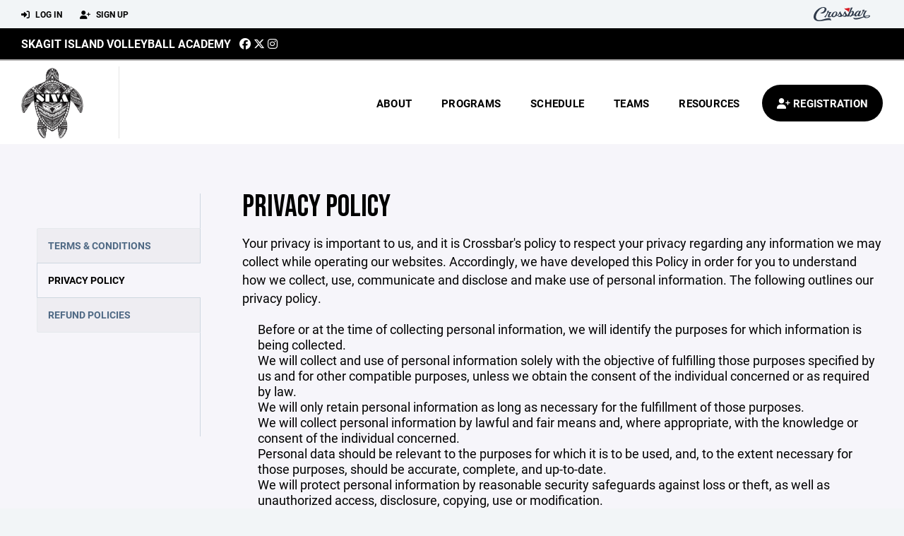

--- FILE ---
content_type: text/html; charset=utf-8
request_url: https://www.skagitislandvolleyball.com/privacy
body_size: 33102
content:
<!DOCTYPE HTML>
<html lang="en">
    <head>
        <title>Skagit Island Volleyball Academy</title>
        <meta http-equiv="X-UA-Compatible" content="IE=edge">
        <meta charset="utf-8">
        <meta name="viewport" content="width=device-width, initial-scale=1.0">
        
            <meta property="og:image"  content="https://crossbar.s3.amazonaws.com:443/organizations/855/uploads/1346d03a-f1d2-422d-afca-0b6822dcfee6.png?versionId=2e0jA8cywVW8fQItxcYfe1f56jIXnKBB" />
        
            <meta property="og:image:type"  content="image/png" />
        


        <!-- Bootstrap Core CSS -->
        <link href="/static/lib/REEN/Template/assets/css/bootstrap.min.css" rel="stylesheet">
        <link href="/static/lib/jasny-bootstrap/css/jasny-bootstrap.min.css" rel="stylesheet">



        <!-- Customizable CSS -->
        <link href="/static/lib/REEN/Template/assets/css/main.css?v=544d8ac2e9d5ea1f7f077c86b8818cc4563de4ff" rel="stylesheet" data-skrollr-stylesheet>
        <link href="/static/styles.css?v=544d8ac2e9d5ea1f7f077c86b8818cc4563de4ff" rel="stylesheet">
        <style>

.navbar-header  a {
    color:#000000;
}

.branded-box {
    background:#FFFFFF;
}

.branded-box A {
    background:rgba(0,0,0,.95);
}

@media (max-width: 1024px) {
    .navbar-header {
        background:#FFFFFF;
    }

    .navbar-header .btn {
        background:none;
        color:#000000 !important;
    }
}

.classic-blog .post .date {
    background:#000000;
    color:#FFFFFF;
    border-color:#b0afaf;
}

.navbar-header H2 {
    color:#000000;
}


.section-dark {
    background:#000000;
    color:#FFFFFF;
}

.section-dark,
.section-dark H1, 
.section-dark H2, 
.section-dark H3, 
.section-dark H4, 
.section-dark H5 {
    color:#FFFFFF;
}

.section-light { 
    background:#FFFFFF;
    color:#000000;
}

.section-light H1, 
.section-light H2, 
.section-light H3, 
.section-light H4, 
.section-light H5 {
    color:#000000;
}

.section-white {
    background:#FFF;
    color:#000;
}

.section-white H1, 
.section-white H2, 
.section-white H3, 
.section-white H4, 
.section-white H5 {
    color:#000;
}

.section-trim-white {
  background:#b0afaf;
  color: #FFF;
}

.section-trim-white H1, 
.section-trim-white H2, 
.section-trim-white H3, 
.section-trim-white H4, 
.section-trim-white H5 {
    color:#FFF;
}

.section-trim-black {
  background:#b0afaf;
  color: #000;
}

.section-trim-black H1, 
.section-trim-black H2, 
.section-trim-black H3, 
.section-trim-black H4, 
.section-trim-black H5 {
    color:#000;
}



.item-1 A {
  background:rgba(0,0,0,.75);
  color:#FFFFFF;
}

.item-1 a h2, .item-1 a h3 {
  color:#FFFFFF;
}

.item-2 A {
  background:rgba(255,255,255,.75);
  color:#000000;
}

.item-2 a h2, .item-2 a h3 {
  color:#000000;
}

.item.with-image.hide-overlay A {
  background:none;
}
.item.with-image.hide-overlay A h2, .item.with-image.hide-overlay A h3 {
  display:none;
}
.item.item-1.with-image.hide-overlay A:hover {
  background:rgba(0,0,0,.75);
  color:#FFFFFF;
}
.item.item-2.with-image.hide-overlay A:hover {
  background:rgba(255,255,255,.75);
  color:#000000;
}
.item.with-image.hide-overlay A:hover h2 {
  display:inline;
}
.item.with-image.hide-overlay A:hover h3 {
  display:block;
}



.item.with-image A:hover {
  background:none;
}

.item.with-image A:hover h2, .item.with-image A:hover h3 {
  display:none;
}

.item-1.without-image A:hover {
  background:rgba(0,0,0,.88);
}
.item-2.without-image A:hover {
  background:rgba(255,255,255,.88);
}

.btn-hero {
  background:#FFFFFF;
  color:#000000 !important;
}

#home-social-media {
  background:#000000;
  color:#FFFFFF;
}
#home-social-media h2 {
  color:#FFFFFF;
}
#home-social-media a:hover {
  color:rgba(255,255,255,.5);
}


.container_dark {
  background-color: #000000;
  color: #FFFFFF;
}
.container_dark H1, 
.container_dark H2, 
.container_dark H3, 
.container_dark H4, 
.container_dark H5,
.container_dark P,
.container_dark A {
  color: #FFFFFF;
}

.container_light {
  background-color: #FFFFFF;
  color: #000000;
}
.container_light H1, 
.container_light H2, 
.container_light H3, 
.container_light H4, 
.container_light H5,
.container_light P,
.container_light A {
  color: #000000;
}



.container_gray {
  background-color: #F2F5F7;
  color: #000;
}
.container_gray H1, 
.container_gray H2, 
.container_gray H3, 
.container_gray H4, 
.container_gray H5,
.container_gray P,
.container_gray A {
  color: #000;
}

.container_white {
  background-color: #FFF;
  color: #000;
}
.container_white H1, 
.container_white H2, 
.container_white H3, 
.container_white H4, 
.container_white H5,
.container_white P,
.container_white A {
  color: #000;
}



.container_black {
  background-color: #000;
  color: #FFF;
}


.container_black H1, 
.container_black H2, 
.container_black H3, 
.container_black H4, 
.container_black H5,
.container_black P,
.container_black A {
  color: #FFF;
}

</style>

        <style>

.navbar-collapse.collapse, .navbar-collapse.collapsing {
    background-color:#FFFFFF;
    color:#000000;
    
      border-top:2px solid #b0afaf;
    
}

.navbar-middle {
    background:#000000;
    color:#FFFFFF;
}

.navbar-middle h4 {
    color:#FFFFFF;
}

.navbar-nav > li > a {
    color:#000000;
}

li.register a {
    background: #000000;
    color:#FFFFFF;
}

@media (min-width: 1025px) {
  .navbar-brand  SPAN {
    border-right:1px solid rgba(0,0,0,.1);
  }

  .navbar-collapse .navbar-brand A:hover IMG {
    -webkit-filter: drop-shadow(3px 5px 0px rgba(0,0,0,.1));
    filter: drop-shadow(3px 6px 0px rgba(0,0,0,.1) );
  }

}

@media (max-width: 1024px) {
  .navbar-header {
    background: #FFFFFF;
  }

  .navbar-header .btn {
    color: #000000 !important;
  }

  .navbar-collapse.collapse, .navbar-collapse.collapsing {
    background-color: #000000;
    color: #FFFFFF;
    border:none;
  }

  .navbar-nav > li > a {
    color: #FFFFFF;
  }
}

#home-events {
  background-color: #000000;
  color: #FFFFFF;
}
#home-events.with-hero {
  background-color: #000000;
  color: #FFFFFF;
}

#player-profile-header {
  background:#000000;
}

#player-profile-header H1,
#player-profile-header H2 {

  color:#FFFFFF;
}

</style>

        

        <!-- Fonts -->
        <link rel="stylesheet" href="https://use.typekit.net/axg6iil.css?v=544d8ac2e9d5ea1f7f077c86b8818cc4563de4ff">
        <link rel="preconnect" href="https://fonts.googleapis.com">
        <link rel="preconnect" href="https://fonts.gstatic.com" crossorigin>
        <link href="https://fonts.googleapis.com/css2?family=Bebas+Neue&display=swap" rel="stylesheet">


        <!--
        <link rel="preconnect" href="https://fonts.googleapis.com">
        <link rel="preconnect" href="https://fonts.gstatic.com" crossorigin>
        <link href="https://fonts.googleapis.com/css2?family=Oswald:wght@400;500;600;700&display=swap" rel="stylesheet">
        <link href="https://fonts.googleapis.com/css2?family=Inter:wght@400;500;600;700;800&display=swap" rel="stylesheet">
        <link href="https://fonts.googleapis.com/css2?family=Noto+Sans:wght@400;700&display=swap" rel="stylesheet">
        <link href="https://fonts.googleapis.com/css2?family=Roboto:ital,wght@0,100;0,300;0,400;0,500;0,700;0,900;1,100;1,300;1,400;1,500;1,700;1,900&display=swap" rel="stylesheet">
        -->


        <link href="/static/lib/fontawesome/css/all.min.css" rel="stylesheet" />

        <!-- Favicon -->
        <link rel="shortcut icon" href="https://crossbar.s3.amazonaws.com:443/organizations/855/uploads/aa847c0f-2096-43e8-a8e2-9ddfa891d997.png?versionId=FaNNsuACqneQ2oU.cfBhwEAwE9u0ma6D">

        <!-- HTML5 elements and media queries Support for IE8 : HTML5 shim and Respond.js -->
        <!--[if lt IE 9]>
            <script src="/static/lib/REEN/Template/assets/js/html5shiv.js"></script>
            <script src="/static/lib/REEN/Template/assets/js/respond.min.js"></script>
        <![endif]-->


        
            <script>
              var ga_included = false;
            </script>
        

        

        




    </head>
    <body data-org-cache="True">
        <header class="hidden-print">
            <div class="navbar">

                <div class="navbar-header">
                    <div class="container">
                        <ul class="info pull-left">
                            
                                <li><a href="/login"><i class="fas fa-sign-in-alt contact"></i> Log In</a></li>
                                <li><a href="/signup"><i class="fa fa-user-plus contact"></i> Sign Up</a></li>
                            
                        </ul><!-- /.info -->
                        <ul class="social pull-right">
                            <li>
                              <a href="https://www.crossbar.org/?utm_source=client_website&utm_medium=cb_header&utm_campaign=skagitislandvolleyball.com&utm_content=skagitislandvolleyball.com" target="_blank">
                                    <div class="fa-crossbar-container">
                                        <i class="icon-s-crossbar fa-crossbar"></i>
                                    </div>
                                </a>
                            </li>

                        </ul><!-- /.social -->
                        <a class="btn responsive-menu pull-left" data-toggle="collapse" data-target=".navbar-collapse"><i class='fa fa-bars'></i></a>
                        
                        <a class="btn responsive-menu pull-right" href="/register"><i class="fa-solid fa-user-plus"></i></a>
                        
                        <a class="navbar-brand mobile" href="/">
                            <img src="https://crossbar.s3.amazonaws.com:443/organizations/855/uploads/acbb9b82-bf9b-4f97-873b-55548372f46e.png?versionId=vP7EzA_ob43SkrI5c8BxARApzmtB67bW" class="logo" alt="">
                            
                        </a>
                    </div><!-- /.container -->
                </div><!-- /.navbar-header -->

                <div class="navbar-middle">
                    <div class="container" >

                        <div style="float:right">
                        
                        </div>

                            <h4>
                              
                                <a href="/">Skagit Island Volleyball Academy</a>
                              
                              &nbsp;
                                      <a href="https://www.facebook.com/SkagitIslandVball" target="_blank"><i class="icon-s-facebook fab fa-facebook"></i></a> 
                                  <a href="https://twitter.com/@SkagitIslandVBA" target="_blank"><i class="icon-s-twitter fa-brands fa-x-twitter"></i></a>
                                <a href="https://www.instagram.com/skagitislandvolleyballacademy" target="_blank"><i class="icon-s-dribbble fab fa-instagram"></i></a>
                              
                              

                            </h4>

                    </div>
                </div>

                <div class="yamm">
                    <div class="navbar-collapse collapse">
                        <div class="container">
                            <div class="navbar-brand">
                                <a href="/">
                                    <span>
                                      <nobr>
                                      <img src="https://crossbar.s3.amazonaws.com:443/organizations/855/uploads/acbb9b82-bf9b-4f97-873b-55548372f46e.png?versionId=vP7EzA_ob43SkrI5c8BxARApzmtB67bW" class="logo" alt="">
                                      
                                      </nobr>
                                    </span>
                                </a>
                            </div>

                            <ul class="nav navbar-nav navbar-right">
                                
                                  <li class="mobile_and_tablet_only"><a href="/register">Registration</a></li>
                                

                                
                                    <li class="mobile_and_tablet_only"><a href="/login">Log In</a></li>
                                    <li class="mobile_and_tablet_only"><a href="/signup">Sign Up</a></li>
                                


                                
                                    
                                    
                                        <li class="dropdown">
    <a href="#" class="dropdown-toggle js-activated">About</a>
    <ul class="dropdown-menu">
        
            
                <li><a href="/about/about-us/15872">About Us</a></li>
            
        
            
        
            
        
            
        
            
        
            
        
            
        
            
        
    </ul><!-- /.dropdown-menu -->
</li><!-- /.dropdown -->
                                    
                                
                                    
                                    
                                        <li class="dropdown">
    <a href="#" class="dropdown-toggle js-activated">Programs</a>
    <ul class="dropdown-menu">
        
            
                <li><a href="/program/siva-12-north-tryout/28578">SIVA 12 NORTH TRYOUT</a></li>
            
        
            
                <li><a href="/program/siva-12-south-tryout/28579">SIVA 12 SOUTH TRYOUT</a></li>
            
        
            
                <li><a href="/program/siva-14-jenn/29009">SIVA 14 JENN</a></li>
            
        
            
                <li><a href="/program/siva-14-north-tryouts/28553">SIVA 14 NORTH TRYOUTS</a></li>
            
        
            
                <li><a href="/program/siva-14-south-blue-tryout/27718">SIVA 14 SOUTH BLUE TRYOUT</a></li>
            
        
            
                <li><a href="/program/siva-14-south-make-up-tryouts/28613">SIVA 14 SOUTH MAKE-UP TRYOUTS</a></li>
            
        
            
                <li><a href="/program/siva-2026/24614">SIVA 2026</a></li>
            
        
            
                <li><a href="/program/siva-sji/29349">SIVA SJI</a></li>
            
        
    </ul><!-- /.dropdown-menu -->
</li><!-- /.dropdown -->

                                    
                                
                                    
                                    
                                        <li><a href="/schedule">Schedule</a></li>
                                    
                                
                                    
                                    
                                        


    
    

  <li class="dropdown dropdown-mobile">
        <a href="#" class="dropdown-toggle js-activated">Teams</a>
        <ul class="dropdown-menu">
          
            
              
              <li class="dropdown-submenu">
                <a tabindex="-1" href="#">U12</a>
                <ul class="dropdown-menu">
                  
                      <li><a href="/team/201618">SIVA 12 JAMES</a></li>
                  
                      <li><a href="/team/201620">SIVA 12 LARA</a></li>
                  
                </ul>
              </li>
            
              
              <li class="dropdown-submenu">
                <a tabindex="-1" href="#">U13</a>
                <ul class="dropdown-menu">
                  
                      <li><a href="/team/202544">SIVA 13 JENN</a></li>
                  
                </ul>
              </li>
            
          
            
              
              <li class="dropdown-submenu">
                <a tabindex="-1" href="#">U14</a>
                <ul class="dropdown-menu">
                  
                      <li><a href="/team/200064">SIVA 14 CHANTAL</a></li>
                  
                      <li><a href="/team/200049">SIVA 14 ZACH</a></li>
                  
                </ul>
              </li>
            
              
              <li class="dropdown-submenu">
                <a tabindex="-1" href="#">U15</a>
                <ul class="dropdown-menu">
                  
                      <li><a href="/team/162823">SIVA 15 KIANA</a></li>
                  
                </ul>
              </li>
            
          
            
              
              <li class="dropdown-submenu">
                <a tabindex="-1" href="#">U16</a>
                <ul class="dropdown-menu">
                  
                      <li><a href="/team/162822">SIVA 16 JOE</a></li>
                  
                      <li><a href="/team/202123">SIVA 16 LYNDSEY</a></li>
                  
                      <li><a href="/team/204598">SIVA 16 ZACH</a></li>
                  
                </ul>
              </li>
            
          
            
              
              <li class="dropdown-submenu">
                <a tabindex="-1" href="#">U17</a>
                <ul class="dropdown-menu">
                  
                      <li><a href="/team/162820">SIVA 17 CADY</a></li>
                  
                      <li><a href="/team/205092">SIVA SJI 17</a></li>
                  
                </ul>
              </li>
            
          
            
              
              <li class="dropdown-submenu">
                <a tabindex="-1" href="#">U18</a>
                <ul class="dropdown-menu">
                  
                      <li><a href="/team/162819">SIVA 18 SAMMIE</a></li>
                  
                </ul>
              </li>
            
          
            
              
              <li class="dropdown-submenu">
                <a tabindex="-1" href="#">U18_U17</a>
                <ul class="dropdown-menu">
                  
                      <li><a href="/team/207185">SIVA 18 ZACH</a></li>
                  
                </ul>
              </li>
            
          
        </ul><!-- /.dropdown-menu -->
    </li><!-- /.dropdown -->


    <li class="dropdown yamm-fullwidth dropdown-desktop">
        <a href="#" class="dropdown-toggle js-activated">Teams</a>
        <ul class="dropdown-menu yamm-dropdown-menu">
            <li>
                <div class="yamm-content row">

                    
                        <div class="col-sm-2 inner xyz">
                            
                                
                                <h4 class="nomargin">U12 </h4>
                                <ul class="mb10">
                                    
                                        <li><a href="/team/201618">SIVA 12 JAMES</a></li>
                                    
                                        <li><a href="/team/201620">SIVA 12 LARA</a></li>
                                    
                                </ul><!-- /.circled -->
                            
                                
                                <h4 class="nomargin">U13 </h4>
                                <ul class="mb10">
                                    
                                        <li><a href="/team/202544">SIVA 13 JENN</a></li>
                                    
                                </ul><!-- /.circled -->
                            
                        </div><!-- /.col -->
                    
                        <div class="col-sm-2 inner xyz">
                            
                                
                                <h4 class="nomargin">U14 </h4>
                                <ul class="mb10">
                                    
                                        <li><a href="/team/200064">SIVA 14 CHANTAL</a></li>
                                    
                                        <li><a href="/team/200049">SIVA 14 ZACH</a></li>
                                    
                                </ul><!-- /.circled -->
                            
                                
                                <h4 class="nomargin">U15 </h4>
                                <ul class="mb10">
                                    
                                        <li><a href="/team/162823">SIVA 15 KIANA</a></li>
                                    
                                </ul><!-- /.circled -->
                            
                        </div><!-- /.col -->
                    
                        <div class="col-sm-2 inner xyz">
                            
                                
                                <h4 class="nomargin">U16 </h4>
                                <ul class="mb10">
                                    
                                        <li><a href="/team/162822">SIVA 16 JOE</a></li>
                                    
                                        <li><a href="/team/202123">SIVA 16 LYNDSEY</a></li>
                                    
                                        <li><a href="/team/204598">SIVA 16 ZACH</a></li>
                                    
                                </ul><!-- /.circled -->
                            
                        </div><!-- /.col -->
                    
                        <div class="col-sm-2 inner xyz">
                            
                                
                                <h4 class="nomargin">U17 </h4>
                                <ul class="mb10">
                                    
                                        <li><a href="/team/162820">SIVA 17 CADY</a></li>
                                    
                                        <li><a href="/team/205092">SIVA SJI 17</a></li>
                                    
                                </ul><!-- /.circled -->
                            
                        </div><!-- /.col -->
                    
                        <div class="col-sm-2 inner xyz">
                            
                                
                                <h4 class="nomargin">U18 </h4>
                                <ul class="mb10">
                                    
                                        <li><a href="/team/162819">SIVA 18 SAMMIE</a></li>
                                    
                                </ul><!-- /.circled -->
                            
                        </div><!-- /.col -->
                    
                        <div class="col-sm-2 inner xyz">
                            
                                
                                <h4 class="nomargin">U18_U17 </h4>
                                <ul class="mb10">
                                    
                                        <li><a href="/team/207185">SIVA 18 ZACH</a></li>
                                    
                                </ul><!-- /.circled -->
                            
                        </div><!-- /.col -->
                    

                </div><!-- /.yamm-content -->
            </li>
        </ul><!-- /.yamm-dropdown-menu -->
    </li><!-- /.yamm-fullwidth -->

                                    
                                
                                    
                                    
                                        

    
    


    <li class="dropdown yamm-fullwidth dropdown-desktop">
        <a href="#" class="dropdown-toggle js-activated">Resources</a>
        <ul class="dropdown-menu yamm-dropdown-menu">
            <li>
                <div class="yamm-content row">

                    

                </div><!-- /.yamm-content -->
            </li>
        </ul><!-- /.yamm-dropdown-menu -->
    </li><!-- /.yamm-fullwidth -->


                                    
                                

                                
                                  <li class="register"><a href="/register"><i class="fa-solid fa-user-plus"></i><span> Registration</span></a></li>
                                

                            </ul><!-- /.nav -->

                        </div><!-- /.container -->
                    </div><!-- /.navbar-collapse -->

                </div><!-- /.yamm -->


            </div><!-- /.navbar -->
        </header>

        
            <main>
                <section class="light-bg">

                  



                    <div class="container inner-sm embedded-padding embedded-width">
                        
        
                                

                                
                                    

                                    

                                    
                                


                                
            <div class="row">

                <div class="hidden-xs hidden-sm col-md-3">
    <div class="tabs tabs-side tab-container" style="margin-top:10px;">
        <ul style="margin:0px;">
            <li class="blank"></li>
        </ul>
        <ul style="margin:0px;">
            
                    
                        <li class="tab"><a class="" href="/terms">Terms &amp; Conditions</a></li>
                    
            
                    
                        <li class="tab active"><a class="active" href="/privacy">Privacy Policy</a></li>
                    
            
                    
                        <li class="tab"><a class="" href="/refund-policies">Refund Policies</a></li>
                    
            
         </ul>
        <ul style="margin:0px;">
            <li class="blank"></li>
            <li class="blank"></li>
            <li class="blank"></li>
        </ul>
    </div>
</div><!-- /.col -->

                <div class="col-md-9">
                    <h1>Privacy Policy</h1>


  <p>Your privacy is important to us, and it is Crossbar's policy to respect your privacy regarding any information we may collect while operating our websites. Accordingly, we have developed this Policy in order for you to understand how we collect, use, communicate and disclose and make use of personal information. The following outlines our privacy policy.</p>

  <ul>
    <li>Before or at the time of collecting personal information, we will identify the purposes for which information is being collected.</li>
    <li>We will collect and use of personal information solely with the objective of fulfilling those purposes specified by us and for other compatible purposes, unless we obtain the consent of the individual concerned or as required by law.</li>
    <li>We will only retain personal information as long as necessary for the fulfillment of those purposes.</li>
    <li>We will collect personal information by lawful and fair means and, where appropriate, with the knowledge or consent of the individual concerned.</li>
    <li>Personal data should be relevant to the purposes for which it is to be used, and, to the extent necessary for those purposes, should be accurate, complete, and up-to-date.</li>
    <li>We will protect personal information by reasonable security safeguards against loss or theft, as well as unauthorized access, disclosure, copying, use or modification.</li>
    <li>We will make readily available to customers information about our policies and practices relating to the management of personal information.</li>
  </ul>

  <p>We are committed to conducting our business in accordance with these principles in order to ensure that the confidentiality of personal information is protected and maintained. Crossbar may change its Privacy Policy from time to time, and at Crossbar's sole discretion.</p>



                </div><!-- ./col -->

            </div>




                                
                                    
                                



        
            
                    </div>
                </section>
            </main>

        


        <!-- ============================================================= FOOTER ============================================================= -->

        <footer class="dark-bg bottom hidden-print">
            <div class="container inner">
                <div class="row">

                    <div class="col-md-3 col-sm-6 inner hide_on_mobile text-center">

                        <a href="/">
                            
                                <img src="https://crossbar.s3.amazonaws.com:443/organizations/855/uploads/acbb9b82-bf9b-4f97-873b-55548372f46e.png?versionId=vP7EzA_ob43SkrI5c8BxARApzmtB67bW" class="logo" alt="">
                            
                        </a>
                    </div><!-- /.col -->

                    <div class="col-md-3 col-sm-6 inner">
                        <h4 class="mb0">About Us</h4>
                        <p>Skagit-Island Volleyball Academy (SIVA) is committed to the introduction, development, and promotion of volleyball in Island, Skagit, Snohomish, and Whatcom counties. Our primary objective is to facilitate and nurture a passion for the sport of volleyball within our academy members resulting in a continued growth of volleyball.</p>

                    </div><!-- /.col -->


                    <div class="col-md-3 col-sm-6 inner">
                        <h4 class="mb0">Contact</h4>
                        <p>To contact the appropriate person, please visit the Board of Directors page under About.</p>
                        
    <p>
        815 22nd Street<br>
        
        Anacortes, WA 98221
        
    <p>

                    </div><!-- /.col -->

                    <div class="col-md-3 col-sm-6 inner">
                        <h4 class="mb10">Powered By</h4>
                        <a href="https://www.crossbar.org/?utm_source=client_website&utm_medium=cb_footer&utm_campaign=skagitislandvolleyball.com&utm_content=skagitislandvolleyball.com" target="_blank">
                            <img src="/static/images/crossbar_navy.svg" style="width:80%;">
                        </a>
                    </div><!-- /.col -->

                </div><!-- /.row -->
            </div><!-- .container -->

            <div class="footer-bottom">
                <div class="container inner">
                    <p class="pull-left">©
                        <script type="text/javascript">
                            document.write(new Date().getFullYear());
                        </script>
                        Skagit Island Volleyball Academy. All Rights Reserved.

<svg height="0" xmlns="http://www.w3.org/2000/svg">
    <filter id="drop-shadow">
        <feGaussianBlur in="SourceAlpha" stdDeviation="4"/>
        <feOffset dx="12" dy="12" result="offsetblur"/>
        <feFlood flood-color="rgba(0,0,0,0.5)"/>
        <feComposite in2="offsetblur" operator="in"/>
        <feMerge>
            <feMergeNode/>
            <feMergeNode in="SourceGraphic"/>
        </feMerge>
    </filter>
</svg>
                    </p>
                    <ul class="footer-menu pull-right">
                        <li><a href="/refund-policies">Refund Policies</a></li>
                        <li><a href="/privacy">Privacy Policy</a></li>
                        <li><a href="/terms">Terms & Conditions</a></li>
                    </ul><!-- .footer-menu -->
                </div><!-- .container -->
            </div><!-- .footer-bottom -->
        </footer>


    


    <div class="alert alert-notification alert-danger doubleclick-delete-notification">
        <strong>Confirm Delete</strong><br>
        Click the delete icon again to confirm. Click escape to cancel.
    </div>

        <!-- ============================================================= FOOTER : END ============================================================= -->
        <script src="/static/lib/REEN/Template/assets/js/jquery.min.js?v=544d8ac2e9d5ea1f7f077c86b8818cc4563de4ff"></script>
        <script src="/static/lib/REEN/Template/assets/js/bootstrap.min.js"></script>
        <script src="/static/lib/REEN/Template/assets/js/bootstrap-hover-dropdown.min.js"></script>
        <script src="/static/lib/jasny-bootstrap/js/jasny-bootstrap.min.js"></script>
        <!--
        <script src="/static/lib/REEN/Template/assets/js/jquery.easing.1.3.min.js"></script>
        <script src="/static/lib/REEN/Template/assets/js/jquery.form.js"></script>

        <script src="/static/lib/REEN/Template/assets/js/waypoints.min.js"></script>
        <script src="/static/lib/REEN/Template/assets/js/waypoints-sticky.min.js"></script>

        <script src="/static/lib/REEN/Template/assets/js/owl.carousel.min.js"></script>
        <script src="/static/lib/REEN/Template/assets/js/jquery.isotope.min.js"></script>
        <script src="/static/lib/REEN/Template/assets/js/viewport-units-buggyfill.js"></script>

        <script src="/static/lib/REEN/Template/assets/js/scripts.js?v=544d8ac2e9d5ea1f7f077c86b8818cc4563de4ff"></script>
        -->

        
        <script src="/static/script.js?v=544d8ac2e9d5ea1f7f077c86b8818cc4563de4ff"></script>

        
            
        

        
        <!-- <hh>w0.crossbar.org</hh> -->
        <!-- <cbver>544d8ac2e9d5ea1f7f077c86b8818cc4563de4ff</cbver> -->
    </body>
</html>




